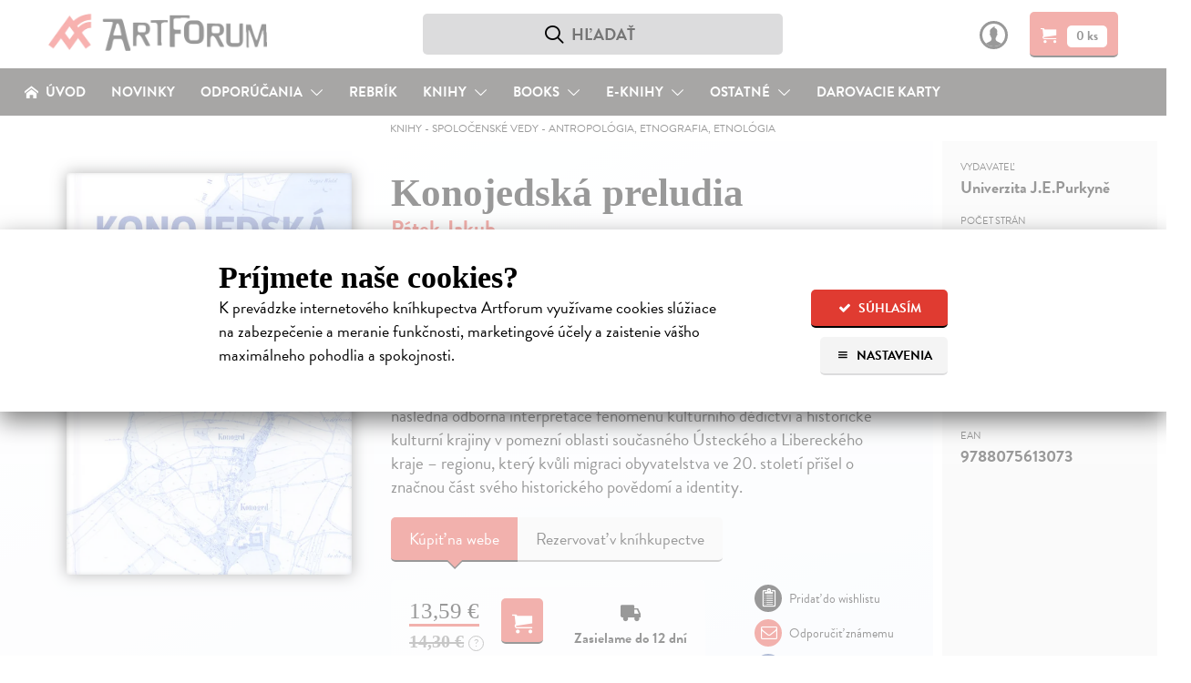

--- FILE ---
content_type: text/html; charset=utf-8
request_url: https://www.artforum.sk/katalog/knihy-spolocenske-vedy-antropologia-etnografia-etnologia/?exclude=172179&per_page=10&filter=0
body_size: 3365
content:



  

  <div>
    <span class="js-marker"></span>

    
      
        


  
    <div class="teaser" data-href="/katalog/1013892/pribuzenstvi-v-antropologicke-perspektive">
      
      <div class="teaser-img teaser-with-flags">
        <div class="teaser-img-wrapper">
          <a href="/katalog/1013892/pribuzenstvi-v-antropologicke-perspektive" data-type="book">
            <span class="">
              

              
                

                
                  <img src="https://static.artforum.sk/media/products/63/af/1013892_200.jpg" alt="Příbuzenství v antropologické perspektivě" height="285" class="" loading="lazy">
                
              

              
                <div class=" teaser-book-flags ">
                  
                    <h4 class="teaser-available-flag">na&nbsp;sklade</h4>
                  

                  
                </div>
              
            </span>
          </a>
        </div>
      </div>

      <div class="teaser-text">
        <h1 class="teaser-title">
          Příbuzenství v antropologické perspektivě
          
        </h1>

        <strong class="teaser-author">
          Holý Ladislav
        </strong>

        <strong class="teaser-type">|
          
            Kniha
          
        </strong>

        <p class="clearfix">
          <a href="/katalog/1013892/pribuzenstvi-v-antropologicke-perspektive">
           Na stránkách Příbuzenství v antropologické perspektivě se Ladislavu Holému podařilo stručně, jasně a zároveň atraktivně shrnout antropologický diskurz studia příbuzenství a představit jej jako jednu z&hellip;
          </a>

          
            
              <div style="font-size: 16px; padding-top: 5px;">
                
                <strong>Na sklade</strong>
                
                  <i class="info data-tip-left" data-tip="Titul na sklade. Objednávky do 10:00 (pracovné dni) odošleme ešte dnes (Packeta, Sl. pošta a osobne BA)">?</i>
                
              </div>
             
          
        </p>
      </div>

      
        <span class="price-wrapper">
          <u class="price">16,06&nbsp;&euro;</u>

          
            <br>
            <strike>16,90&nbsp;&euro;<i class="info data-tip-right" data-tip="Cena v&nbsp;kamennom kníhkupectve">?</i></strike>
          
        </span>
      

      
        <form method="post" action="/kosik/pridanie-produktu" class="js-add-to-basket-form" data-serialization='{"item_id":"1013892","item_name":"Příbuzenství v antropologické perspektivě","currency":"EUR","item_category":"Knihy","item_category2":"Spoločenské vedy","item_category3":"Antropológia, etnografia, etnológia","item_brand":"Karolinum","price":"16.06","quantity":1}'>
          <input type="hidden" name="quantity" value="1">
          <input type="hidden" name="product" value="1013892">

          <button class="button button-red ab-add-to-cart" aria-label="Pridať do košíka">
            <span class="icon-cart"></span>
          </button>
        </form>
      
    </div>
  


      

      
        

        
      
    
      
        


  
    <div class="teaser" data-href="/katalog/167028/transactional-activism-in-bratislava">
      
      <div class="teaser-img teaser-with-flags">
        <div class="teaser-img-wrapper">
          <a href="/katalog/167028/transactional-activism-in-bratislava" data-type="book">
            <span class="">
              

              
                

                
                  <img src="https://static.artforum.sk/media/products/16/ae/167028_200.jpg" alt="Transactional Activism in Bratislava" height="282" class="" loading="lazy">
                
              

              
                <div class=" teaser-book-flags ">
                  

                  
                </div>
              
            </span>
          </a>
        </div>
      </div>

      <div class="teaser-text">
        <h1 class="teaser-title">
          Transactional Activism in Bratislava
          
        </h1>

        <strong class="teaser-author">
          Winkler Tomáš
        </strong>

        <strong class="teaser-type">|
          
            Kniha
          
        </strong>

        <p class="clearfix">
          <a href="/katalog/167028/transactional-activism-in-bratislava">
           The scientific monograph is based on long-term qualitative research of the Nová Cvernovka cultural and creative centre in Bratislava, which took place from 2017 to 2019. The book presents the history of&hellip;
          </a>

          
            
              <div style="font-size: 16px; padding-top: 5px;">
                
                <strong>
                  Zasielame do 14 dní
                </strong>
                
              </div>
            
          
        </p>
      </div>

      
        <span class="price-wrapper">
          <u class="price">14,55&nbsp;&euro;</u>

          
            <br>
            <strike>15,00&nbsp;&euro;<i class="info data-tip-right" data-tip="Cena v&nbsp;kamennom kníhkupectve">?</i></strike>
          
        </span>
      

      
        <form method="post" action="/kosik/pridanie-produktu" class="js-add-to-basket-form" data-serialization='{"item_id":"167028","item_name":"Transactional Activism in Bratislava","currency":"EUR","item_category":"Knihy","item_category2":"Spoločenské vedy","item_category3":"Antropológia, etnografia, etnológia","item_brand":"Veda","price":"14.55","quantity":1}'>
          <input type="hidden" name="quantity" value="1">
          <input type="hidden" name="product" value="167028">

          <button class="button button-red ab-add-to-cart" aria-label="Pridať do košíka">
            <span class="icon-cart"></span>
          </button>
        </form>
      
    </div>
  


      

      
        

        
      
    
      
        


  
    <div class="teaser" data-href="/katalog/133199/antropologie-turismu">
      
      <div class="teaser-img teaser-with-flags">
        <div class="teaser-img-wrapper">
          <a href="/katalog/133199/antropologie-turismu" data-type="book">
            <span class="">
              

              
                

                
                  <img src="https://static.artforum.sk/media/products/08/0c/133199_200.jpg" alt="Antropologie turismu" height="281" class="" loading="lazy">
                
              

              
                <div class=" teaser-book-flags ">
                  

                  
                </div>
              
            </span>
          </a>
        </div>
      </div>

      <div class="teaser-text">
        <h1 class="teaser-title">
          Antropologie turismu
          
        </h1>

        <strong class="teaser-author">
          Půtová Barbora
        </strong>

        <strong class="teaser-type">|
          
            Kniha
          
        </strong>

        <p class="clearfix">
          <a href="/katalog/133199/antropologie-turismu">
           Antropologie turismu je relativně nová subdisciplína a tematická oblast sociokulturní antropologie, která se postupně etabluje a dynamicky rozvíjí od sedmdesátých let 20. století. Barbora Půtová ve své&hellip;
          </a>

          
            
              <div style="font-size: 16px; padding-top: 5px;">
                
                <strong>
                  Zasielame do 12 dní
                </strong>
                
              </div>
            
          
        </p>
      </div>

      
        <span class="price-wrapper">
          <u class="price">14,25&nbsp;&euro;</u>

          
            <br>
            <strike>15,00&nbsp;&euro;<i class="info data-tip-right" data-tip="Cena v&nbsp;kamennom kníhkupectve">?</i></strike>
          
        </span>
      

      
        <form method="post" action="/kosik/pridanie-produktu" class="js-add-to-basket-form" data-serialization='{"item_id":"133199","item_name":"Antropologie turismu","currency":"EUR","item_category":"Knihy","item_category2":"Spoločenské vedy","item_category3":"Antropológia, etnografia, etnológia","item_brand":"Karolinum","price":"14.25","quantity":1}'>
          <input type="hidden" name="quantity" value="1">
          <input type="hidden" name="product" value="133199">

          <button class="button button-red ab-add-to-cart" aria-label="Pridať do košíka">
            <span class="icon-cart"></span>
          </button>
        </form>
      
    </div>
  


      

      
        
          <span class="teaser-row-divider teaser-row-divider-960" style="display: none;"></span>
        

        
      
    
      
        


  
    <div class="teaser" data-href="/katalog/1020688/dotyky-tradicii-sebechleby">
      
      <div class="teaser-img teaser-with-flags">
        <div class="teaser-img-wrapper">
          <a href="/katalog/1020688/dotyky-tradicii-sebechleby" data-type="book">
            <span class="">
              

              
                

                
                  <img src="https://static.artforum.sk/media/products/a5/24/1020688_200.jpg" alt="Dotyky tradícií - Sebechleby" height="262" class="" loading="lazy">
                
              

              
                <div class=" teaser-book-flags ">
                  

                  
                </div>
              
            </span>
          </a>
        </div>
      </div>

      <div class="teaser-text">
        <h1 class="teaser-title">
          Dotyky tradícií - Sebechleby
          
        </h1>

        <strong class="teaser-author">
          Genserek Eduard
        </strong>

        <strong class="teaser-type">|
          
            Kniha
          
        </strong>

        <p class="clearfix">
          <a href="/katalog/1020688/dotyky-tradicii-sebechleby">
           Kniha Dotyky tradícií – Sebechleby ponúka jedinečný pohľad na bohatstvo ľudového odevu ako nositeľa pamäti, identity a každodenného života v jednej z najtradičnejších vinohradníckych obcí na Slovensku.&hellip;
          </a>

          
            
              <div style="font-size: 16px; padding-top: 5px;">
                
                <strong>
                  Do 5 dní
                </strong>
                
              </div>
            
          
        </p>
      </div>

      
        <span class="price-wrapper">
          <u class="price">31,35&nbsp;&euro;</u>

          
            <br>
            <strike>33,00&nbsp;&euro;<i class="info data-tip-right" data-tip="Cena v&nbsp;kamennom kníhkupectve">?</i></strike>
          
        </span>
      

      
        <form method="post" action="/kosik/pridanie-produktu" class="js-add-to-basket-form" data-serialization='{"item_id":"1020688","item_name":"Dotyky tradícií \u002D Sebechleby","currency":"EUR","item_category":"Knihy","item_category2":"Spoločenské vedy","item_category3":"Antropológia, etnografia, etnológia","item_brand":"Tatrapress Slovakia","price":"31.35","quantity":1}'>
          <input type="hidden" name="quantity" value="1">
          <input type="hidden" name="product" value="1020688">

          <button class="button button-red ab-add-to-cart" aria-label="Pridať do košíka">
            <span class="icon-cart"></span>
          </button>
        </form>
      
    </div>
  


      

      
        

        
      
    
      
        


  
    <div class="teaser" data-href="/katalog/1019479/vyrocne-sviatky-a-zvyky">
      
      <div class="teaser-img teaser-with-flags">
        <div class="teaser-img-wrapper">
          <a href="/katalog/1019479/vyrocne-sviatky-a-zvyky" data-type="book">
            <span class="">
              

              
                

                
                  <img src="https://static.artforum.sk/media/products/05/12/1019479_200.jpg" alt="Výročné sviatky a zvyky" height="260" class="" loading="lazy">
                
              

              
                <div class=" teaser-book-flags ">
                  
                    <h4 class="teaser-available-flag">na&nbsp;sklade</h4>
                  

                  
                </div>
              
            </span>
          </a>
        </div>
      </div>

      <div class="teaser-text">
        <h1 class="teaser-title">
          Výročné sviatky a zvyky
          
        </h1>

        <strong class="teaser-author">
          Mintalová-Zubercová Zora
        </strong>

        <strong class="teaser-type">|
          
            Kniha
          
        </strong>

        <p class="clearfix">
          <a href="/katalog/1019479/vyrocne-sviatky-a-zvyky">
           Prečo boli výročné zvyky našich predkov pôvodne úzko späté s jednotlivými etapami práce roľníka? Ako podobu a význam výročných sviatkov ovplyvnilo kresťanstvo?
          </a>

          
            
              <div style="font-size: 16px; padding-top: 5px;">
                
                <strong>Na sklade</strong>
                
                  <i class="info data-tip-left" data-tip="Titul na sklade. Objednávky do 10:00 (pracovné dni) odošleme ešte dnes (Packeta, Sl. pošta a osobne BA)">?</i>
                
              </div>
             
          
        </p>
      </div>

      
        <span class="price-wrapper">
          <u class="price">24,21&nbsp;&euro;</u>

          
            <br>
            <strike>26,90&nbsp;&euro;<i class="info data-tip-right" data-tip="Cena v&nbsp;kamennom kníhkupectve">?</i></strike>
          
        </span>
      

      
        <form method="post" action="/kosik/pridanie-produktu" class="js-add-to-basket-form" data-serialization='{"item_id":"1019479","item_name":"Výročné sviatky a zvyky","currency":"EUR","item_category":"Knihy","item_category2":"Spoločenské vedy","item_category3":"Antropológia, etnografia, etnológia","item_brand":"Slovart","price":"24.21","quantity":1}'>
          <input type="hidden" name="quantity" value="1">
          <input type="hidden" name="product" value="1019479">

          <button class="button button-red ab-add-to-cart" aria-label="Pridať do košíka">
            <span class="icon-cart"></span>
          </button>
        </form>
      
    </div>
  


      

      
        

        
          <span class="teaser-row-divider"></span>
        
      
    
      
        


  
    <div class="teaser" data-href="/katalog/1019390/kameny-cesty-a-pamet-broumovska">
      
      <div class="teaser-img teaser-with-flags">
        <div class="teaser-img-wrapper">
          <a href="/katalog/1019390/kameny-cesty-a-pamet-broumovska" data-type="book">
            <span class="">
              

              
                

                
                  <img src="https://static.artforum.sk/media/products/07/fb/1019390_200.jpg" alt="Kameny, cesty a paměť Broumovska" height="133" class="" loading="lazy">
                
              

              
                <div class=" teaser-book-flags ">
                  

                  
                </div>
              
            </span>
          </a>
        </div>
      </div>

      <div class="teaser-text">
        <h1 class="teaser-title">
          Kameny, cesty a paměť Broumovska
          
        </h1>

        <strong class="teaser-author">
          Burda František, Burdová Tereza
        </strong>

        <strong class="teaser-type">|
          
            Kniha
          
        </strong>

        <p class="clearfix">
          <a href="/katalog/1019390/kameny-cesty-a-pamet-broumovska">
           Kniha se zabývá především změnami krajiny a osídlení mikroregionu Broumovsko, který je součástí území i genia loci Sudet, na pozadí antropologie domova. První část se věnuje materiální a duchovní povaze&hellip;
          </a>

          
            
              <div style="font-size: 16px; padding-top: 5px;">
                
                <strong>
                  Zasielame do 12 dní
                </strong>
                
              </div>
            
          
        </p>
      </div>

      
        <span class="price-wrapper">
          <u class="price">8,93&nbsp;&euro;</u>

          
            <br>
            <strike>9,40&nbsp;&euro;<i class="info data-tip-right" data-tip="Cena v&nbsp;kamennom kníhkupectve">?</i></strike>
          
        </span>
      

      
        <form method="post" action="/kosik/pridanie-produktu" class="js-add-to-basket-form" data-serialization='{"item_id":"1019390","item_name":"Kameny, cesty a paměť Broumovska","currency":"EUR","item_category":"Knihy","item_category2":"Spoločenské vedy","item_category3":"Antropológia, etnografia, etnológia","item_brand":"Pavel Mervart","price":"8.93","quantity":1}'>
          <input type="hidden" name="quantity" value="1">
          <input type="hidden" name="product" value="1019390">

          <button class="button button-red ab-add-to-cart" aria-label="Pridať do košíka">
            <span class="icon-cart"></span>
          </button>
        </form>
      
    </div>
  


      

      
        
          <span class="teaser-row-divider teaser-row-divider-960" style="display: none;"></span>
        

        
      
    
      
        


  
    <div class="teaser" data-href="/katalog/1018509/tma-tmouci">
      
      <div class="teaser-img teaser-with-flags">
        <div class="teaser-img-wrapper">
          <a href="/katalog/1018509/tma-tmouci" data-type="book">
            <span class="">
              

              
                

                
                  <img src="https://static.artforum.sk/media/products/8b/ea/1018509_200.jpg" alt="Tma tmoucí" height="291" class="" loading="lazy">
                
              

              
                <div class=" teaser-book-flags ">
                  

                  
                </div>
              
            </span>
          </a>
        </div>
      </div>

      <div class="teaser-text">
        <h1 class="teaser-title">
          Tma tmoucí
          
        </h1>

        <strong class="teaser-author">
          Korábková Kateřina, Kudláč Antonín, Studený Jiří (eds.)
        </strong>

        <strong class="teaser-type">|
          
            Kniha
          
        </strong>

        <p class="clearfix">
          <a href="/katalog/1018509/tma-tmouci">
           Kniha Tma tmoucí nahlíží v kontextu různých oborových přístupů tematiku noci a tmy a představuje ji jako pozoruhodný fenomén lidského života, který rozhodně stojí za další, stále inovované promýšlení.&hellip;
          </a>

          
            
              <div style="font-size: 16px; padding-top: 5px;">
                
                <strong>
                  Zasielame do 12 dní
                </strong>
                
              </div>
            
          
        </p>
      </div>

      
        <span class="price-wrapper">
          <u class="price">14,76&nbsp;&euro;</u>

          
            <br>
            <strike>16,40&nbsp;&euro;<i class="info data-tip-right" data-tip="Cena v&nbsp;kamennom kníhkupectve">?</i></strike>
          
        </span>
      

      
        <form method="post" action="/kosik/pridanie-produktu" class="js-add-to-basket-form" data-serialization='{"item_id":"1018509","item_name":"Tma tmoucí","currency":"EUR","item_category":"Knihy","item_category2":"Spoločenské vedy","item_category3":"Antropológia, etnografia, etnológia","item_brand":"Pavel Mervart","price":"14.76","quantity":1}'>
          <input type="hidden" name="quantity" value="1">
          <input type="hidden" name="product" value="1018509">

          <button class="button button-red ab-add-to-cart" aria-label="Pridať do košíka">
            <span class="icon-cart"></span>
          </button>
        </form>
      
    </div>
  


      

      
        

        
      
    
      
        


  
    <div class="teaser" data-href="/katalog/1017388/slovensky-den-kroja">
      
      <div class="teaser-img teaser-with-flags">
        <div class="teaser-img-wrapper">
          <a href="/katalog/1017388/slovensky-den-kroja" data-type="book">
            <span class="">
              

              
                

                
                  <img src="https://static.artforum.sk/media/products/1f/0c/1017388_200.jpg" alt="Slovenský deň kroja" height="284" class="" loading="lazy">
                
              

              
                <div class=" teaser-book-flags ">
                  
                    <h4 class="teaser-available-flag">na&nbsp;sklade</h4>
                  

                  
                </div>
              
            </span>
          </a>
        </div>
      </div>

      <div class="teaser-text">
        <h1 class="teaser-title">
          Slovenský deň kroja
          
        </h1>

        <strong class="teaser-author">
          Miková Mária
        </strong>

        <strong class="teaser-type">|
          
            Kniha
          
        </strong>

        <p class="clearfix">
          <a href="/katalog/1017388/slovensky-den-kroja">
           Autentické fotografie z každoročného stretnutia folkloristov v Banskej Bystrici a zo slovenských dedín a miest, v ktorých dodnes zachovávajú tradície
 Kniha zaznamenáva plynutie času.
          </a>

          
            
              <div style="font-size: 16px; padding-top: 5px;">
                
                <strong>Na sklade</strong>
                
                  <i class="info data-tip-left" data-tip="Titul na sklade. Objednávky do 10:00 (pracovné dni) odošleme ešte dnes (Packeta, Sl. pošta a osobne BA)">?</i>
                
              </div>
             
          
        </p>
      </div>

      
        <span class="price-wrapper">
          <u class="price">23,66&nbsp;&euro;</u>

          
            <br>
            <strike>24,90&nbsp;&euro;<i class="info data-tip-right" data-tip="Cena v&nbsp;kamennom kníhkupectve">?</i></strike>
          
        </span>
      

      
        <form method="post" action="/kosik/pridanie-produktu" class="js-add-to-basket-form" data-serialization='{"item_id":"1017388","item_name":"Slovenský deň kroja","currency":"EUR","item_category":"Knihy","item_category2":"Spoločenské vedy","item_category3":"Antropológia, etnografia, etnológia","item_brand":"Ikar","price":"23.66","quantity":1}'>
          <input type="hidden" name="quantity" value="1">
          <input type="hidden" name="product" value="1017388">

          <button class="button button-red ab-add-to-cart" aria-label="Pridať do košíka">
            <span class="icon-cart"></span>
          </button>
        </form>
      
    </div>
  


      

      
        

        
      
    
      
        


  
    <div class="teaser" data-href="/katalog/1017189/atlas-goralov-slovenska">
      
      <div class="teaser-img teaser-with-flags">
        <div class="teaser-img-wrapper">
          <a href="/katalog/1017189/atlas-goralov-slovenska" data-type="book">
            <span class="">
              

              
                

                
                  <img src="https://static.artforum.sk/media/products/40/60/1017189_200.jpg" alt="Atlas Goralov Slovenska" height="282" class="" loading="lazy">
                
              

              
                <div class=" teaser-book-flags ">
                  
                    <h4 class="teaser-available-flag">na&nbsp;sklade</h4>
                  

                  
                </div>
              
            </span>
          </a>
        </div>
      </div>

      <div class="teaser-text">
        <h1 class="teaser-title">
          Atlas Goralov Slovenska
          
        </h1>

        <strong class="teaser-author">
          Ravasz Ábel, Kovács Ľuboš, Zamišková Anna
        </strong>

        <strong class="teaser-type">|
          
            Kniha
          
        </strong>

        <p class="clearfix">
          <a href="/katalog/1017189/atlas-goralov-slovenska">
           Publikácia Atlas Goralov Slovenska je monografiou, ktorá sa zameriava na historický vývoj a aktuálne demograficko-sociologické charakteristiky goralských komunít na Slovensku. Vychádza z analýzy historiografickej&hellip;
          </a>

          
            
              <div style="font-size: 16px; padding-top: 5px;">
                
                <strong>Na sklade</strong>
                
                  <i class="info data-tip-left" data-tip="Titul na sklade. Objednávky do 10:00 (pracovné dni) odošleme ešte dnes (Packeta, Sl. pošta a osobne BA)">?</i>
                
              </div>
             
          
        </p>
      </div>

      
        <span class="price-wrapper">
          <u class="price">28,50&nbsp;&euro;</u>

          
            <br>
            <strike>30,00&nbsp;&euro;<i class="info data-tip-right" data-tip="Cena v&nbsp;kamennom kníhkupectve">?</i></strike>
          
        </span>
      

      
        <form method="post" action="/kosik/pridanie-produktu" class="js-add-to-basket-form" data-serialization='{"item_id":"1017189","item_name":"Atlas Goralov Slovenska","currency":"EUR","item_category":"Knihy","item_category2":"Spoločenské vedy","item_category3":"Antropológia, etnografia, etnológia","item_brand":"Veda","price":"28.50","quantity":1}'>
          <input type="hidden" name="quantity" value="1">
          <input type="hidden" name="product" value="1017189">

          <button class="button button-red ab-add-to-cart" aria-label="Pridať do košíka">
            <span class="icon-cart"></span>
          </button>
        </form>
      
    </div>
  


      

      
        
          <span class="teaser-row-divider teaser-row-divider-960" style="display: none;"></span>
        

        
      
    
      
        


  
    <div class="teaser" data-href="/katalog/1017017/masky-bohu-2-orientalni-mytologie">
      
      <div class="teaser-img teaser-with-flags">
        <div class="teaser-img-wrapper">
          <a href="/katalog/1017017/masky-bohu-2-orientalni-mytologie" data-type="book">
            <span class="">
              

              
                

                
                  <img src="https://static.artforum.sk/media/products/58/9b/1017017_200.jpg" alt="Masky bohů 2. Orientální mytologie" height="278" class="" loading="lazy">
                
              

              
                <div class=" teaser-book-flags ">
                  
                    <h4 class="teaser-available-flag">na&nbsp;sklade</h4>
                  

                  
                </div>
              
            </span>
          </a>
        </div>
      </div>

      <div class="teaser-text">
        <h1 class="teaser-title">
          Masky bohů 2. Orientální mytologie
          
        </h1>

        <strong class="teaser-author">
          Campbell Joseph
        </strong>

        <strong class="teaser-type">|
          
            Kniha
          
        </strong>

        <p class="clearfix">
          <a href="/katalog/1017017/masky-bohu-2-orientalni-mytologie">
           Poté, co Campbell v prvním svazku pod titulem Primitivní mytologie prozkoumal samotné kořeny mýtů a vlivu mytologie na lidské chápání světa, se v tomto druhém svazku zabývá východní mytologií a jejím vývojem.&hellip;
          </a>

          
            
              <div style="font-size: 16px; padding-top: 5px;">
                
                <strong>Na sklade</strong>
                
                  <i class="info data-tip-left" data-tip="Titul na sklade. Objednávky do 10:00 (pracovné dni) odošleme ešte dnes (Packeta, Sl. pošta a osobne BA)">?</i>
                
              </div>
             
          
        </p>
      </div>

      
        <span class="price-wrapper">
          <u class="price">33,75&nbsp;&euro;</u>

          
            <br>
            <strike>37,50&nbsp;&euro;<i class="info data-tip-right" data-tip="Cena v&nbsp;kamennom kníhkupectve">?</i></strike>
          
        </span>
      

      
        <form method="post" action="/kosik/pridanie-produktu" class="js-add-to-basket-form" data-serialization='{"item_id":"1017017","item_name":"Masky bohů 2. Orientální mytologie","currency":"EUR","item_category":"Knihy","item_category2":"Spoločenské vedy","item_category3":"Antropológia, etnografia, etnológia","item_brand":"Argo","price":"33.75","quantity":1}'>
          <input type="hidden" name="quantity" value="1">
          <input type="hidden" name="product" value="1017017">

          <button class="button button-red ab-add-to-cart" aria-label="Pridať do košíka">
            <span class="icon-cart"></span>
          </button>
        </form>
      
    </div>
  


      

      
        

        
          <span class="teaser-row-divider"></span>
        
      
    

    
  </div>

